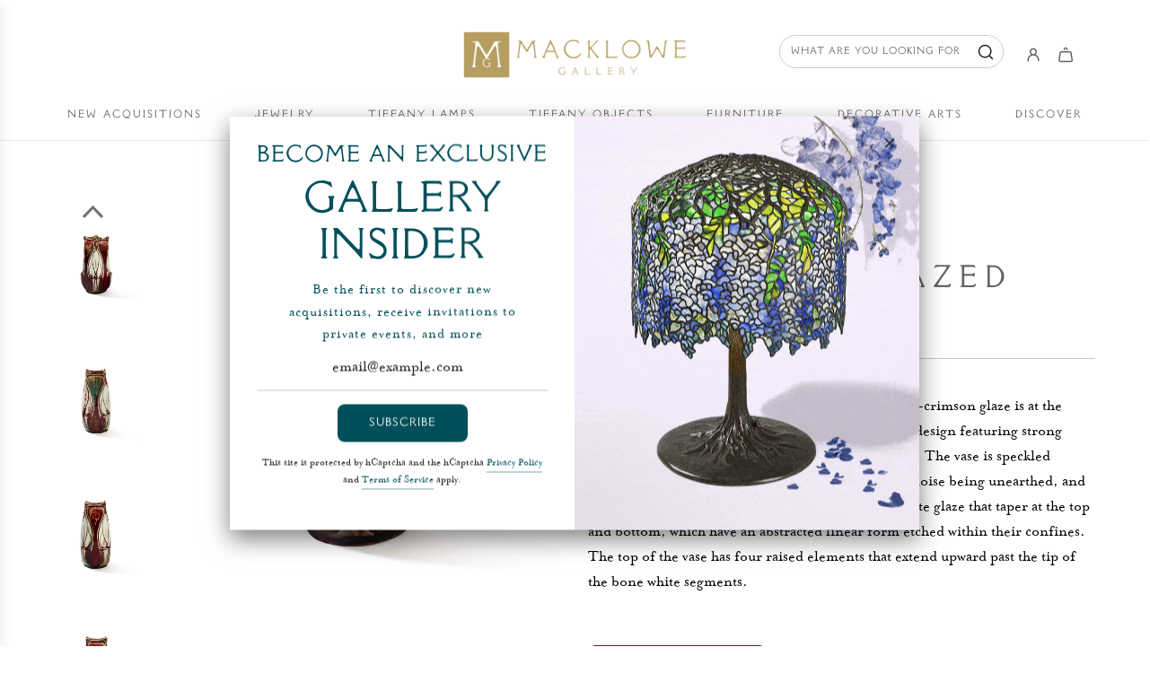

--- FILE ---
content_type: text/css
request_url: https://www.macklowegallery.com/cdn/shop/t/148/assets/section-collection-list.min.css?v=165767911933802965951769719557
body_size: -306
content:
.homepage-collection-grid-inner{position:relative}.homepage-collection-grid-item--below-image .homepage-collection-grid-inner{height:auto}.homepage-collection-grid-inner .homepage-featured-box-btn{color:var(--primary-btn-text-color);margin-top:8px}.homepage-collection-grid-item{position:relative}.homepage-collection-grid-item .grid-item__content{padding-bottom:0}.homepage-collection-grid-item .grid-item__content h3{margin-bottom:0}@media only screen and (max-width:767px){.homepage-collection-grid-item{position:relative}}.homepage-collection-grid-image-single{max-width:450px;max-height:450px;margin:0 auto;object-fit:cover;object-position:top;font-family:"object-fit: cover, object-position: top"}.homepage-collections-background .section-header{margin-bottom:0}.featured-collections-wrapper img,.featured-collections-wrapper svg.icon.icon--placeholder{object-fit:cover;max-width:100%;font-family:"object-fit: cover"}.featured-collections-wrapper .collection-grid{display:flex;flex-direction:column;justify-content:center}@media screen and (min-width:768px){.featured-collections-wrapper .collection-grid{flex-direction:row;flex-wrap:wrap}}.featured-collections-wrapper .collection-grid.keep-spacing{gap:15px}@media screen and (min-width:768px){.featured-collections-wrapper .collection-grid.keep-spacing{gap:30px}}.featured-collections-wrapper .homepage-sections--title{margin-top:15px}@media screen and (min-width:768px) and (max-width:1023px){.featured-collections-wrapper .collection-grid .homepage-collection-grid-item{flex-basis:auto;width:calc((100% - 30px)/ 2)}}@media screen and (min-width:1024px){.featured-collections-wrapper .collection-grid--items-1 .homepage-collection-grid-item{flex-basis:auto;width:100%}.featured-collections-wrapper .collection-grid--items-2 .homepage-collection-grid-item{flex-basis:auto;width:calc((100% - 30px)/ 2)}.featured-collections-wrapper .collection-grid--items-3 .homepage-collection-grid-item{flex-basis:auto;width:calc((100% - 30px * 2)/ 3)}.featured-collections-wrapper .collection-grid--items-4 .homepage-collection-grid-item{flex-basis:auto;width:calc((100% - 30px * 3)/ 4)}}.featured-collections-wrapper .expand-grid .homepage-collection-grid-item{flex-grow:1}

--- FILE ---
content_type: text/css
request_url: https://www.macklowegallery.com/cdn/shop/t/148/assets/boost-sd-custom.css?v=1769816317028
body_size: -642
content:
/*# sourceMappingURL=/cdn/shop/t/148/assets/boost-sd-custom.css.map?v=1769816317028 */


--- FILE ---
content_type: text/javascript
request_url: https://www.macklowegallery.com/cdn/shop/t/148/assets/component-native-video.js?v=5922960944063582091769719557
body_size: -261
content:
(()=>{var __webpack_exports__={};class NativeVideo extends HTMLElement{constructor(){super()}connectedCallback(){this.overlayDesktop=this.querySelector('[data-selector="native-video-overlay"]'),this.playButtonDesktop=this.querySelector('[data-selector="native-video-play-button"]'),this.videoDesktop=this.querySelector('[data-selector="native-video"]'),this.overlayMobile=this.querySelector('[data-selector="native-video-overlay-mobile"]'),this.playButtonMobile=this.querySelector('[data-selector="native-video-play-button-mobile"]'),this.videoMobile=this.querySelector('[data-selector="native-video-mobile"]'),this.coverImage=this.querySelector(".video--video__static-image"),!(!this.overlayDesktop||!this.playButtonDesktop||!this.videoDesktop)&&this.attachEvents()}attachEvents(){this.playButtonDesktop.addEventListener("click",this.playVideo.bind(this)),this.playButtonMobile&&this.playButtonMobile.addEventListener("click",this.playVideo.bind(this)),this.overlayDesktop.addEventListener("click",this.playVideo.bind(this)),this.overlayMobile&&this.overlayMobile.addEventListener("click",this.playVideo.bind(this)),this.playButtonDesktop.addEventListener("keydown",event=>{event.key==="Enter"&&this.playVideo()}),this.playButtonMobile&&this.playButtonMobile.addEventListener("keydown",event=>{event.key==="Enter"&&this.playVideo()})}playVideo(){this.isMobile?this.isMobile&&!this.overlayMobile&&!this.playButtonMobile&&!this.videoMobile?(this.overlayDesktop.style.display="none",this.playButtonDesktop.style.display="none",this.videoDesktop.setAttribute("controls","true"),this.videoDesktop.play()):this.isMobile&&this.overlayMobile&&this.playButtonMobile&&this.videoMobile&&(this.overlayMobile.style.display="none",this.playButtonMobile.style.display="none",this.videoMobile.setAttribute("controls","true"),this.videoMobile.play()):(this.overlayDesktop.style.display="none",this.playButtonDesktop.style.display="none",this.videoDesktop.setAttribute("controls","true"),this.videoDesktop.play()),this.coverImage&&(this.coverImage.style.display="none")}get isMobile(){return window.matchMedia("screen and (max-width: 767px)").matches}}customElements.get("native-video")||customElements.define("native-video",NativeVideo)})();
//# sourceMappingURL=/cdn/shop/t/148/assets/component-native-video.js.map?v=5922960944063582091769719557


--- FILE ---
content_type: text/javascript
request_url: https://www.macklowegallery.com/cdn/shop/t/148/assets/booking-form-styles.js?v=45479873136804780581769719557
body_size: 1945
content:
(function(){console.log("\u{1F3A8} Booking form styles script loaded");const injectStyles=()=>{console.log("\u{1F50D} Looking for shopify-forms-embed...");const formEmbed=document.querySelector("shopify-forms-embed");if(!formEmbed){console.log("\u23F3 Form embed not found, retrying..."),setTimeout(injectStyles,100);return}console.log("\u2705 Form embed found:",formEmbed);const shadowRoot=formEmbed.shadowRoot;if(!shadowRoot){console.log("\u23F3 Shadow root not found, retrying..."),setTimeout(injectStyles,100);return}if(console.log("\u2705 Shadow root found:",shadowRoot),shadowRoot.querySelector("#custom-booking-styles")){console.log("\u2139\uFE0F Styles already injected, skipping...");return}const styleElement=document.createElement("style");styleElement.id="custom-booking-styles",styleElement.textContent=`
    ._textHeading_2aowh_35 {
        font-family: 'GrecCrisp' !important;
        letter-spacing: 2px !important;
        color: #484848 !important;
        font-size: 38px !important;
        text-transform: uppercase !important;
        position: absolute !important;
        top: 12px !important;
        left: 0 !important;
        width: 100% !important;
        text-align: center !important;
        margin-bottom: 20px !important;
    }
      ._inline_1q1d2_47 ._formContainer_1q1d2_30 {
        max-width: unset !important;
        margin: 0 auto !important;
        padding: 0 16px !important;
        }

    ._gridItem_1q1d2_172._gridItemContent_1q1d2_257 {
        max-width: 1160px !important;
        margin: 0 auto !important;
        display: flex !important;
        flex-direction: row-reverse !important;
        gap: 24px !important;
        padding-top: 85px !important;
        position: relative !important;  
    }
      ._formFieldset_cit2d_82 {
        max-width: 570px !important;
        border: 0 !important;
        margin: 0 !important;
        padding: 0 !important;
        font-family: 'P22StickleyProText' !important;
      }

      ._formFieldContainer_1mxsl_5 {
        display: inline-block !important;
        vertical-align: top !important;
        position: relative !important;
        margin: 16px 0 0 !important;
        padding-bottom: 24px !important;
        line-height: 24px !important;
        width: 100% !important;
      }

      ._formInputField_nag3b_7,
      ._formPhoneInputField_piv1u_17 {
        display: block !important;
        width: 100% !important;
        position: relative !important;
        background-color: transparent !important;
        border: 1px solid transparent !important;
        border-bottom: 1px solid #767676 !important;
        padding: 0 !important;
        line-height: 1.71 !important;
        min-width: 150px !important;
        color: #000 !important;
        caret-color: #00a4b7 !important;
        transition: border-color 0.2s ease-out !important;
        box-sizing: border-box !important;
        outline: none !important;
        box-shadow: none !important;
        border-radius: unset !important;
        font-family: var(--body-font-stack) !important;
        font-weight: var(--body-font-weight) !important;
        font-style: var(--body-font-style) !important;
        font-size: 18px !important;
      }

      ._formInputField_nag3b_7:focus,
      ._formPhoneInputField_piv1u_17:focus {
        border-bottom-color: #000 !important;
        outline: none !important;
      }

      ._textArea_17mgw_1 {
        display: block !important;
        width: 100% !important;
        position: relative !important;
        background-color: transparent !important;
        border: 1px solid #767676 !important;
        padding: 12px !important;
        font-size: 16px !important;
        line-height: 1.71 !important;
        min-width: 150px !important;
        min-height: 120px !important;
        color: #000 !important;
        caret-color: #00a4b7 !important;
        transition: border-color 0.2s ease-out !important;
        resize: vertical !important;
        font-family: "P22StickleyProText" !important;
        box-sizing: border-box !important;
        outline: none !important;
      }

      ._textArea_17mgw_1:focus {
        border-color: #767676 !important;
        outline: none !important;
        box-shadow: none !important;
      }

      ._formInputFieldLabel_1mxsl_38 {
        display: block !important;
        position: absolute !important;
        color: #767676 !important;
        cursor: text !important;
        top: 0 !important;
        left: 1px !important;
        backface-visibility: hidden !important;
        z-index: 0 !important;
        transition: all 0.2s ease-out !important;
        transform-origin: left !important;
        line-height: 1.71 !important;
        pointer-events: none !important;
        font-family: 'P22StickleyProText' !important;
        font-size: 18px !important;
      }

      ._formInputField_nag3b_7:focus + ._formInputFieldLabel_1mxsl_38,
      ._formInputField_nag3b_7:not(:placeholder-shown) + ._formInputFieldLabel_1mxsl_38,
      ._formPhoneInputField_piv1u_17:focus + ._formInputFieldLabel_1mxsl_38,
      ._formPhoneInputField_piv1u_17:not(:placeholder-shown) + ._formInputFieldLabel_1mxsl_38,
      ._textArea_17mgw_1:focus + ._formInputFieldLabel_1mxsl_38,
      ._inputFilled_1mxsl_74 {
        transform: translateY(-20px) scale(0.83) !important;
        font-size: 18px !important;
        top: 0 !important;
      }
        ._textArea_17mgw_1:not(:placeholder-shown) + ._formInputFieldLabel_1mxsl_38 {
            font-size: 16px !important;
        }

      ._formPhoneInputContainer_piv1u_6 {
        display: flex !important;
        gap: 12px !important;
        align-items: flex-end !important;
        margin: 16px 0 0 !important;
      }
        ._textBody_2aowh_10 {
        font-family: 'GrecCrisp' !important;
        line-height: 1.6 !important;
        font-size: 18px !important;
        text-align: left !important;
        }
    ._textBody_2aowh_10 p strong, ._formBannerHeading_z5ku3_9 {
        font-family: 'GrecCrisp' !important;
        letter-spacing: 2px !important;
        font-size: 30px !important;
        font-weight: normal !important;
        color: #646464 !important;
        margin-bottom: 50px !important;
    }
        [data-testid="banner-success"] ._textBody_2aowh_10 {
            text-align: center !important;
        }

      .phone-country-selector {
        flex-shrink: 0 !important;
        width: 80px !important;
      }

      ._selectContainer_12thd_6 {
        position: relative !important;
        width: 100% !important;
      }
        .phone-country-selector {
        width: 150px !important;
        }

      ._selectToggle_12thd_25 {
        display: flex !important;
        align-items: center !important;
        justify-content: center !important;
        gap: 8px !important;
        padding: 11px 15px !important;
        background: #f7f7f7 !important;
        border: 1px solid #f7f7f7 !important;
        border-bottom: 1px solid #767676 !important;
        cursor: pointer !important;
        font-family: "MrsEavesRoman", serif !important;
        width: 100% !important;
        height: auto !important;
        box-sizing: border-box !important;
        border-radius: 0 !important;
        outline: none !important;
        -webkit-appearance: none !important;
        -moz-appearance: none !important;
        background-image: url([data-uri]) !important;
        background-repeat: no-repeat !important;
        background-position: calc(100% - 8px) center !important;
        background-size: 12px 12px !important;
        padding-right: 25px !important;
      }
      ._selectToggle_12thd_25:hover {
        border-bottom-color: #000 !important;
      }

      ._selectToggleText_12thd_25 {
        display: flex !important;
        align-items: center !important;
      }

      ._flagIcon_py6yc_5 {
        width: 24px !important;
        height: auto !important;
        display: block !important;
      }

      ._arrowDownIcon_12thd_19 {
        display: flex !important;
        align-items: center !important;
        margin-left: 4px !important;
        position: absolute !important;
        right: 8px !important;
        display: none !important;
      }

      ._arrowDownIcon_12thd_19 svg {
        width: 10px !important;
        height: auto !important;
      }

      ._birthdayText_rzr7e_15 {
        font-size: 16px !important;
        color: #767676 !important;
        margin-bottom: 12px !important;
        font-family: "P22StickleyProText" !important;
        text-transform: none !important;
        letter-spacing: normal !important;
      }

      ._dateFieldContainer_rzr7e_5 {
        display: grid !important;
        grid-template-columns: 1fr 1fr 2fr !important;
        gap: 16px !important;
      }

      [data-testid="date-birthday"] {
        margin: 16px 0 0 !important;
        padding-bottom: 24px !important;
      }

      ._formSubmitButton_cit2d_96 {
        padding: 10px 32px !important;
        font-size: 14px !important;
        font-weight: 700 !important;
        text-transform: uppercase !important;
        letter-spacing: 0.1em !important;
        color: #ffffff !important;
        background-color: #014f5b !important;
        border: none !important;
        border-radius: 0 !important;
        cursor: pointer !important;
        transition: all 0.3s ease !important;
        margin-top: 0 !important;
        line-height: 22px !important;
        max-height: 42px !important;
        align-items: center !important;
        font-family: 'GrecCrisp' !important;
        letter-spacing: 2px !important;
        width: auto !important;
        border-radius: 0.5rem !important;
      }

      ._formSubmitButton_cit2d_96:hover {
        background-color: rgba(1, 79, 91, 0.85) !important;
      }

      ._formSubmitButton_cit2d_96:disabled,
      ._formSubmitButton_cit2d_96[aria-disabled="true"] {
        opacity: 0.5 !important;
        cursor: not-allowed !important;
      }

      ._formInputField_nag3b_7[aria-invalid="true"],
      ._formPhoneInputField_piv1u_17[aria-invalid="true"],
      ._textArea_17mgw_1[aria-invalid="true"] {
        border-color: transparent !important;
        border-bottom-color: #e31f26 !important;
      }

      ._formInputField_nag3b_7[aria-invalid="true"]:focus,
      ._formPhoneInputField_piv1u_17[aria-invalid="true"]:focus,
      ._textArea_17mgw_1[aria-invalid="true"]:focus {
        border-bottom-color: #000 !important;
      }

      .error-text,
      .form-message {
        display: block !important;
        color: #e31f26 !important;
        font-size: 15px !important;
        line-height: 1.6 !important;
        margin-top: 5px !important;
        font-family: 'GrecCrisp', serif !important;
      }

      .form-message {
        color: #d0621a !important;
      }

      ._formInputField_nag3b_7:disabled,
      ._formPhoneInputField_piv1u_17:disabled,
      ._textArea_17mgw_1:disabled {
        border-bottom-color: #e4e4e4 !important;
        color: #e4e4e4 !important;
      }

      ._formInputField_nag3b_7:disabled + ._formInputFieldLabel_1mxsl_38,
      ._formPhoneInputField_piv1u_17:disabled + ._formInputFieldLabel_1mxsl_38,
      ._textArea_17mgw_1:disabled + ._formInputFieldLabel_1mxsl_38 {
        color: #e4e4e4 !important;
      }

      @media screen and (max-width: 768px) {
        ._dateFieldContainer_rzr7e_5 {
          grid-template-columns: 1fr 1fr 1fr !important;
        }

        ._formPhoneInputContainer_piv1u_6 {
          flex-direction: column !important;
          align-items: stretch !important;
        }

        .phone-country-selector {
          width: 100% !important;
        }
      }
    ._formPhoneInputContainer_piv1u_6:has(.phone-country-selector) ._formFieldContainer_1mxsl_5 {padding: 0 !important;}
    ._formFieldContainer_1mxsl_5 textarea {z-index: 1 !important;}
    textarea + label._formInputFieldLabel_1mxsl_38 {
        top: unset !important;
        position: unset !important;
        z-index: 2 !important;
        font-size: #000 !important;
        transform: unset !important;
    }
    ._textArea_17mgw_1:focus + ._formInputFieldLabel_1mxsl_38 {
         transform: unset !important;
    }

    ._formFieldContainer_1mxsl_5:has(textarea + label._formInputFieldLabel_1mxsl_38 ) {
        display: flex !important;
        flex-direction: column-reverse !important;
    }
    `,shadowRoot.appendChild(styleElement),console.log("\u2705 Booking form styles injected successfully!"),console.log("\u{1F4CB} Injected style element:",styleElement),console.log("\u{1F3AF} Shadow root now contains:",shadowRoot.innerHTML.substring(0,200)+"...")};document.readyState==="loading"?(console.log("\u{1F4C4} Document still loading, waiting for DOMContentLoaded..."),document.addEventListener("DOMContentLoaded",injectStyles)):(console.log("\u{1F4C4} Document already loaded, starting injection..."),injectStyles()),console.log("\u{1F440} Setting up MutationObserver for dynamic form loading..."),new MutationObserver((mutations,obs)=>{const formEmbed=document.querySelector("shopify-forms-embed");formEmbed&&formEmbed.shadowRoot&&(console.log("\u{1F504} Form detected via MutationObserver"),injectStyles(),obs.disconnect(),console.log("\u{1F44B} MutationObserver disconnected"))}).observe(document.body,{childList:!0,subtree:!0}),console.log("\u{1F680} Booking form styles initialization complete")})();
//# sourceMappingURL=/cdn/shop/t/148/assets/booking-form-styles.js.map?v=45479873136804780581769719557


--- FILE ---
content_type: text/javascript
request_url: https://www.macklowegallery.com/cdn/shop/t/148/assets/booking.js?v=9919900399319332511769719557
body_size: -338
content:
var btn=$(".booking #btnSubmit");btn.on("click",function(){var form=$(".booking form");$(this).prop("disabled",!0),$.ajax({type:"POST",url:"https://booking.magentify.net/appointment/book?"+form.serialize()+"&store_domain="+window.location.href,beforeSend:function(){btn.text("Booking....")},success:function(res){var messageContainer=$(".booking .form-message");if(res.success)btn.text("Booked"),setTimeout(btn.text("Book"),2e3),messageContainer.empty(),window.location.href="/pages/appointment-has-been-booked";else{messageContainer.empty();for(var messages="",i=0;i<res.message.length;i++)messages+="<p>"+res.message[i]+"</p>";messageContainer.html(messages)}btn.text("Book"),btn.prop("disabled",!1)},error:function(){btn.text("Failed"),btn.prop("disabled",!1),setTimeout(btn.text("Book"),1e3)}})});
//# sourceMappingURL=/cdn/shop/t/148/assets/booking.js.map?v=9919900399319332511769719557


--- FILE ---
content_type: text/javascript
request_url: https://www.macklowegallery.com/cdn/shop/t/148/assets/boost-sd-custom.js?v=1769816317028
body_size: -661
content:
boostSDAppConfig.searchSettings.suggestionMobileStyle="style2";
//# sourceMappingURL=/cdn/shop/t/148/assets/boost-sd-custom.js.map?v=1769816317028
